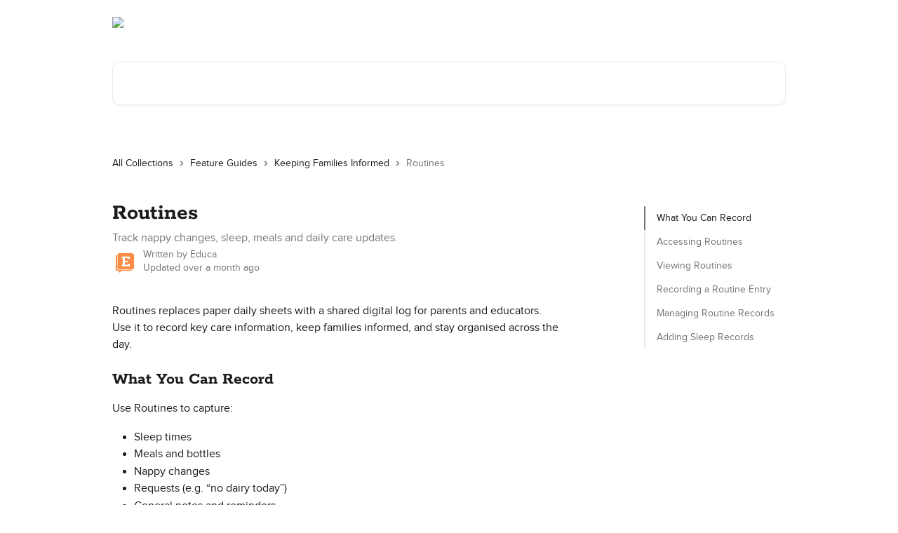

--- FILE ---
content_type: text/html; charset=utf-8
request_url: https://help.geteduca.com/en/articles/980675-routines
body_size: 15332
content:
<!DOCTYPE html><html lang="en"><head><meta charSet="utf-8" data-next-head=""/><link href="https://help.geteduca.com/assets/font/476049" rel="preload" as="font" crossorigin="anonymous" class="jsx-962857303" data-next-head=""/><link href="https://help.geteduca.com/assets/font/476050" rel="preload" as="font" crossorigin="anonymous" class="jsx-483619772" data-next-head=""/><link href="https://help.geteduca.com/assets/font/476071" rel="preload" as="font" crossorigin="anonymous" class="jsx-1743043534" data-next-head=""/><link href="https://help.geteduca.com/assets/font/476072" rel="preload" as="font" crossorigin="anonymous" class="jsx-4254251054" data-next-head=""/><title data-next-head="">Routines | Educa Knowledge Base</title><meta property="og:title" content="Routines | Educa Knowledge Base" data-next-head=""/><meta name="twitter:title" content="Routines | Educa Knowledge Base" data-next-head=""/><meta property="og:description" content="Track nappy changes, sleep, meals and daily care updates." data-next-head=""/><meta name="twitter:description" content="Track nappy changes, sleep, meals and daily care updates." data-next-head=""/><meta name="description" content="Track nappy changes, sleep, meals and daily care updates." data-next-head=""/><meta property="og:type" content="article" data-next-head=""/><meta name="robots" content="all" data-next-head=""/><meta name="viewport" content="width=device-width, initial-scale=1" data-next-head=""/><link href="https://intercom.help/educaltd/assets/favicon" rel="icon" data-next-head=""/><link rel="canonical" href="https://help.geteduca.com/en/articles/980675-routines" data-next-head=""/><link rel="alternate" href="https://help.geteduca.com/en/articles/980675-routines" hrefLang="en" data-next-head=""/><link rel="alternate" href="https://help.geteduca.com/en/articles/980675-routines" hrefLang="x-default" data-next-head=""/><link nonce="dI5MZFO2F6O6UOXiWpW885HvgnJNKLKnikMYnF3iOkk=" rel="preload" href="https://static.intercomassets.com/_next/static/css/3141721a1e975790.css" as="style"/><link nonce="dI5MZFO2F6O6UOXiWpW885HvgnJNKLKnikMYnF3iOkk=" rel="stylesheet" href="https://static.intercomassets.com/_next/static/css/3141721a1e975790.css" data-n-g=""/><noscript data-n-css="dI5MZFO2F6O6UOXiWpW885HvgnJNKLKnikMYnF3iOkk="></noscript><script defer="" nonce="dI5MZFO2F6O6UOXiWpW885HvgnJNKLKnikMYnF3iOkk=" nomodule="" src="https://static.intercomassets.com/_next/static/chunks/polyfills-42372ed130431b0a.js"></script><script src="https://static.intercomassets.com/_next/static/chunks/webpack-d3c2ad680b6bebc6.js" nonce="dI5MZFO2F6O6UOXiWpW885HvgnJNKLKnikMYnF3iOkk=" defer=""></script><script src="https://static.intercomassets.com/_next/static/chunks/framework-1f1b8d38c1d86c61.js" nonce="dI5MZFO2F6O6UOXiWpW885HvgnJNKLKnikMYnF3iOkk=" defer=""></script><script src="https://static.intercomassets.com/_next/static/chunks/main-e24faf3b633b0eb4.js" nonce="dI5MZFO2F6O6UOXiWpW885HvgnJNKLKnikMYnF3iOkk=" defer=""></script><script src="https://static.intercomassets.com/_next/static/chunks/pages/_app-4836a2a3e79a3766.js" nonce="dI5MZFO2F6O6UOXiWpW885HvgnJNKLKnikMYnF3iOkk=" defer=""></script><script src="https://static.intercomassets.com/_next/static/chunks/d0502abb-aa607f45f5026044.js" nonce="dI5MZFO2F6O6UOXiWpW885HvgnJNKLKnikMYnF3iOkk=" defer=""></script><script src="https://static.intercomassets.com/_next/static/chunks/6190-ef428f6633b5a03f.js" nonce="dI5MZFO2F6O6UOXiWpW885HvgnJNKLKnikMYnF3iOkk=" defer=""></script><script src="https://static.intercomassets.com/_next/static/chunks/5729-6d79ddfe1353a77c.js" nonce="dI5MZFO2F6O6UOXiWpW885HvgnJNKLKnikMYnF3iOkk=" defer=""></script><script src="https://static.intercomassets.com/_next/static/chunks/2384-242e4a028ba58b01.js" nonce="dI5MZFO2F6O6UOXiWpW885HvgnJNKLKnikMYnF3iOkk=" defer=""></script><script src="https://static.intercomassets.com/_next/static/chunks/4835-9db7cd232aae5617.js" nonce="dI5MZFO2F6O6UOXiWpW885HvgnJNKLKnikMYnF3iOkk=" defer=""></script><script src="https://static.intercomassets.com/_next/static/chunks/2735-6fafbb9ff4abfca1.js" nonce="dI5MZFO2F6O6UOXiWpW885HvgnJNKLKnikMYnF3iOkk=" defer=""></script><script src="https://static.intercomassets.com/_next/static/chunks/pages/%5BhelpCenterIdentifier%5D/%5Blocale%5D/articles/%5BarticleSlug%5D-0426bb822f2fd459.js" nonce="dI5MZFO2F6O6UOXiWpW885HvgnJNKLKnikMYnF3iOkk=" defer=""></script><script src="https://static.intercomassets.com/_next/static/-CWjWTQvdPb6SB3S45uLC/_buildManifest.js" nonce="dI5MZFO2F6O6UOXiWpW885HvgnJNKLKnikMYnF3iOkk=" defer=""></script><script src="https://static.intercomassets.com/_next/static/-CWjWTQvdPb6SB3S45uLC/_ssgManifest.js" nonce="dI5MZFO2F6O6UOXiWpW885HvgnJNKLKnikMYnF3iOkk=" defer=""></script><meta name="sentry-trace" content="36a7e452a94739df88666e2f9ebe3d7f-80705d527005e5ce-0"/><meta name="baggage" content="sentry-environment=production,sentry-release=615059e7e8857b6056b131991cc50aec3a9a766c,sentry-public_key=187f842308a64dea9f1f64d4b1b9c298,sentry-trace_id=36a7e452a94739df88666e2f9ebe3d7f,sentry-org_id=2129,sentry-sampled=false,sentry-sample_rand=0.5940074393448002,sentry-sample_rate=0"/><style id="__jsx-3509489671">:root{--body-bg: rgb(255, 255, 255);
--body-image: none;
--body-bg-rgb: 255, 255, 255;
--body-border: rgb(230, 230, 230);
--body-primary-color: #1a1a1a;
--body-secondary-color: #737373;
--body-reaction-bg: rgb(242, 242, 242);
--body-reaction-text-color: rgb(64, 64, 64);
--body-toc-active-border: #737373;
--body-toc-inactive-border: #f2f2f2;
--body-toc-inactive-color: #737373;
--body-toc-active-font-weight: 400;
--body-table-border: rgb(204, 204, 204);
--body-color: hsl(0, 0%, 0%);
--footer-bg: rgb(255, 255, 255);
--footer-image: none;
--footer-border: rgb(230, 230, 230);
--footer-color: hsl(211, 10%, 61%);
--header-bg: none;
--header-image: url(https://downloads.intercomcdn.com/i/o/506057/d50a30ca84120390ffd46406/a2697da378d9caa40da8ed4f78eb732b.jpg);
--header-color: hsl(0, 0%, 100%);
--collection-card-bg: rgb(255, 255, 255);
--collection-card-image: none;
--collection-card-color: hsl(13, 82%, 57%);
--card-bg: rgb(255, 255, 255);
--card-border-color: rgb(230, 230, 230);
--card-border-inner-radius: 6px;
--card-border-radius: 8px;
--card-shadow: 0 1px 2px 0 rgb(0 0 0 / 0.05);
--search-bar-border-radius: 10px;
--search-bar-width: 100%;
--ticket-blue-bg-color: #dce1f9;
--ticket-blue-text-color: #334bfa;
--ticket-green-bg-color: #d7efdc;
--ticket-green-text-color: #0f7134;
--ticket-orange-bg-color: #ffebdb;
--ticket-orange-text-color: #b24d00;
--ticket-red-bg-color: #ffdbdb;
--ticket-red-text-color: #df2020;
--header-height: 405px;
--header-subheader-background-color: #56A2EF;
--header-subheader-font-color: #FFFFFF;
--content-block-bg: rgb(255, 255, 255);
--content-block-image: none;
--content-block-color: hsl(0, 0%, 10%);
--content-block-button-bg: rgb(51, 75, 250);
--content-block-button-image: none;
--content-block-button-color: hsl(0, 0%, 100%);
--content-block-button-radius: 6px;
--primary-color: hsl(22, 100%, 64%);
--primary-color-alpha-10: hsla(22, 100%, 64%, 0.1);
--primary-color-alpha-60: hsla(22, 100%, 64%, 0.6);
--text-on-primary-color: #1a1a1a}</style><style id="__jsx-962857303">@font-face{font-family:Rokkitt;font-display:fallback;font-weight: 700;
          
          font-style: normal;
          src: url('https://help.geteduca.com/assets/font/476049')}</style><style id="__jsx-483619772">@font-face{font-family:Rokkitt;font-display:fallback;font-weight: 400;
          
          font-style: normal;
          src: url('https://help.geteduca.com/assets/font/476050')}</style><style id="__jsx-475760207">:root{--font-family-primary: Rokkitt}</style><style id="__jsx-1743043534">@font-face{font-family:Proxima Nova;font-display:fallback;font-weight: 700;
          
          font-style: normal;
          src: url('https://help.geteduca.com/assets/font/476071')}</style><style id="__jsx-4254251054">@font-face{font-family:Proxima Nova;font-display:fallback;font-weight: 400;
          
          font-style: normal;
          src: url('https://help.geteduca.com/assets/font/476072')}</style><style id="__jsx-214511531">:root{--font-family-secondary: Proxima Nova}</style><style id="__jsx-cf6f0ea00fa5c760">.fade-background.jsx-cf6f0ea00fa5c760{background:radial-gradient(333.38%100%at 50%0%,rgba(var(--body-bg-rgb),0)0%,rgba(var(--body-bg-rgb),.00925356)11.67%,rgba(var(--body-bg-rgb),.0337355)21.17%,rgba(var(--body-bg-rgb),.0718242)28.85%,rgba(var(--body-bg-rgb),.121898)35.03%,rgba(var(--body-bg-rgb),.182336)40.05%,rgba(var(--body-bg-rgb),.251516)44.25%,rgba(var(--body-bg-rgb),.327818)47.96%,rgba(var(--body-bg-rgb),.409618)51.51%,rgba(var(--body-bg-rgb),.495297)55.23%,rgba(var(--body-bg-rgb),.583232)59.47%,rgba(var(--body-bg-rgb),.671801)64.55%,rgba(var(--body-bg-rgb),.759385)70.81%,rgba(var(--body-bg-rgb),.84436)78.58%,rgba(var(--body-bg-rgb),.9551)88.2%,rgba(var(--body-bg-rgb),1)100%),var(--header-image),var(--header-bg);background-size:cover;background-position-x:center}</style><style id="__jsx-27f84a20f81f6ce9">.table-of-contents::-webkit-scrollbar{width:8px}.table-of-contents::-webkit-scrollbar-thumb{background-color:#f2f2f2;border-radius:8px}</style><style id="__jsx-a49d9ef8a9865a27">.table_of_contents.jsx-a49d9ef8a9865a27{max-width:260px;min-width:260px}</style><style id="__jsx-4bed0c08ce36899e">.article_body a:not(.intercom-h2b-button){color:var(--primary-color)}article a.intercom-h2b-button{background-color:var(--primary-color);border:0}.zendesk-article table{overflow-x:scroll!important;display:block!important;height:auto!important}.intercom-interblocks-unordered-nested-list ul,.intercom-interblocks-ordered-nested-list ol{margin-top:16px;margin-bottom:16px}.intercom-interblocks-unordered-nested-list ul .intercom-interblocks-unordered-nested-list ul,.intercom-interblocks-unordered-nested-list ul .intercom-interblocks-ordered-nested-list ol,.intercom-interblocks-ordered-nested-list ol .intercom-interblocks-ordered-nested-list ol,.intercom-interblocks-ordered-nested-list ol .intercom-interblocks-unordered-nested-list ul{margin-top:0;margin-bottom:0}.intercom-interblocks-image a:focus{outline-offset:3px}</style></head><body><div id="__next"><div dir="ltr" class="h-full w-full"><a href="#main-content" class="sr-only font-bold text-header-color focus:not-sr-only focus:absolute focus:left-4 focus:top-4 focus:z-50" aria-roledescription="Link, Press control-option-right-arrow to exit">Skip to main content</a><main class="header__lite"><header id="header" data-testid="header" class="jsx-cf6f0ea00fa5c760 flex flex-col text-header-color"><div class="jsx-cf6f0ea00fa5c760 relative flex grow flex-col mb-9 bg-header-bg bg-header-image bg-cover bg-center pb-9"><div id="sr-announcement" aria-live="polite" class="jsx-cf6f0ea00fa5c760 sr-only"></div><div class="jsx-cf6f0ea00fa5c760 flex h-full flex-col items-center marker:shrink-0"><section class="relative flex w-full flex-col mb-6 pb-6"><div class="header__meta_wrapper flex justify-center px-5 pt-6 leading-none sm:px-10"><div class="flex items-center w-240" data-testid="subheader-container"><div class="mo__body header__site_name"><div class="header__logo"><a href="/en/"><img src="https://downloads.intercomcdn.com/i/o/476063/beb5be7896aaac0b2b326827/23e0a688e37d3c01d41bf609e9a71f4e.png" height="273" alt="Educa Knowledge Base"/></a></div></div><div><div class="flex items-center font-semibold"><div class="flex items-center md:hidden" data-testid="small-screen-children"><button class="flex items-center border-none bg-transparent px-1.5" data-testid="hamburger-menu-button" aria-label="Open menu"><svg width="24" height="24" viewBox="0 0 16 16" xmlns="http://www.w3.org/2000/svg" class="fill-current"><path d="M1.86861 2C1.38889 2 1 2.3806 1 2.85008C1 3.31957 1.38889 3.70017 1.86861 3.70017H14.1314C14.6111 3.70017 15 3.31957 15 2.85008C15 2.3806 14.6111 2 14.1314 2H1.86861Z"></path><path d="M1 8C1 7.53051 1.38889 7.14992 1.86861 7.14992H14.1314C14.6111 7.14992 15 7.53051 15 8C15 8.46949 14.6111 8.85008 14.1314 8.85008H1.86861C1.38889 8.85008 1 8.46949 1 8Z"></path><path d="M1 13.1499C1 12.6804 1.38889 12.2998 1.86861 12.2998H14.1314C14.6111 12.2998 15 12.6804 15 13.1499C15 13.6194 14.6111 14 14.1314 14H1.86861C1.38889 14 1 13.6194 1 13.1499Z"></path></svg></button><div class="fixed right-0 top-0 z-50 h-full w-full hidden" data-testid="hamburger-menu"><div class="flex h-full w-full justify-end bg-black bg-opacity-30"><div class="flex h-fit w-full flex-col bg-white opacity-100 sm:h-full sm:w-1/2"><button class="text-body-font flex items-center self-end border-none bg-transparent pr-6 pt-6" data-testid="hamburger-menu-close-button" aria-label="Close menu"><svg width="24" height="24" viewBox="0 0 16 16" xmlns="http://www.w3.org/2000/svg"><path d="M3.5097 3.5097C3.84165 3.17776 4.37984 3.17776 4.71178 3.5097L7.99983 6.79775L11.2879 3.5097C11.6198 3.17776 12.158 3.17776 12.49 3.5097C12.8219 3.84165 12.8219 4.37984 12.49 4.71178L9.20191 7.99983L12.49 11.2879C12.8219 11.6198 12.8219 12.158 12.49 12.49C12.158 12.8219 11.6198 12.8219 11.2879 12.49L7.99983 9.20191L4.71178 12.49C4.37984 12.8219 3.84165 12.8219 3.5097 12.49C3.17776 12.158 3.17776 11.6198 3.5097 11.2879L6.79775 7.99983L3.5097 4.71178C3.17776 4.37984 3.17776 3.84165 3.5097 3.5097Z"></path></svg></button><nav class="flex flex-col pl-4 text-black"><a target="_blank" rel="noopener noreferrer" href="https://academy.geteduca.com/" class="mx-5 mb-5 text-md no-underline hover:opacity-80 md:mx-3 md:my-0 md:text-base" data-testid="header-link-0">Educa Academy</a><div class="relative cursor-pointer has-[:focus]:outline"><select class="peer absolute z-10 block h-6 w-full cursor-pointer opacity-0 md:text-base" aria-label="Change language" id="language-selector"><option value="/en/articles/980675-routines" class="text-black" selected="">English</option></select><div class="mb-10 ml-5 flex items-center gap-1 text-md hover:opacity-80 peer-hover:opacity-80 md:m-0 md:ml-3 md:text-base" aria-hidden="true"><svg id="locale-picker-globe" width="16" height="16" viewBox="0 0 16 16" fill="none" xmlns="http://www.w3.org/2000/svg" class="shrink-0" aria-hidden="true"><path d="M8 15C11.866 15 15 11.866 15 8C15 4.13401 11.866 1 8 1C4.13401 1 1 4.13401 1 8C1 11.866 4.13401 15 8 15Z" stroke="currentColor" stroke-linecap="round" stroke-linejoin="round"></path><path d="M8 15C9.39949 15 10.534 11.866 10.534 8C10.534 4.13401 9.39949 1 8 1C6.60051 1 5.466 4.13401 5.466 8C5.466 11.866 6.60051 15 8 15Z" stroke="currentColor" stroke-linecap="round" stroke-linejoin="round"></path><path d="M1.448 5.75989H14.524" stroke="currentColor" stroke-linecap="round" stroke-linejoin="round"></path><path d="M1.448 10.2402H14.524" stroke="currentColor" stroke-linecap="round" stroke-linejoin="round"></path></svg>English<svg id="locale-picker-arrow" width="16" height="16" viewBox="0 0 16 16" fill="none" xmlns="http://www.w3.org/2000/svg" class="shrink-0" aria-hidden="true"><path d="M5 6.5L8.00093 9.5L11 6.50187" stroke="currentColor" stroke-width="1.5" stroke-linecap="round" stroke-linejoin="round"></path></svg></div></div></nav></div></div></div></div><nav class="hidden items-center md:flex" data-testid="large-screen-children"><a target="_blank" rel="noopener noreferrer" href="https://academy.geteduca.com/" class="mx-5 mb-5 text-md no-underline hover:opacity-80 md:mx-3 md:my-0 md:text-base" data-testid="header-link-0">Educa Academy</a><div class="relative cursor-pointer has-[:focus]:outline"><select class="peer absolute z-10 block h-6 w-full cursor-pointer opacity-0 md:text-base" aria-label="Change language" id="language-selector"><option value="/en/articles/980675-routines" class="text-black" selected="">English</option></select><div class="mb-10 ml-5 flex items-center gap-1 text-md hover:opacity-80 peer-hover:opacity-80 md:m-0 md:ml-3 md:text-base" aria-hidden="true"><svg id="locale-picker-globe" width="16" height="16" viewBox="0 0 16 16" fill="none" xmlns="http://www.w3.org/2000/svg" class="shrink-0" aria-hidden="true"><path d="M8 15C11.866 15 15 11.866 15 8C15 4.13401 11.866 1 8 1C4.13401 1 1 4.13401 1 8C1 11.866 4.13401 15 8 15Z" stroke="currentColor" stroke-linecap="round" stroke-linejoin="round"></path><path d="M8 15C9.39949 15 10.534 11.866 10.534 8C10.534 4.13401 9.39949 1 8 1C6.60051 1 5.466 4.13401 5.466 8C5.466 11.866 6.60051 15 8 15Z" stroke="currentColor" stroke-linecap="round" stroke-linejoin="round"></path><path d="M1.448 5.75989H14.524" stroke="currentColor" stroke-linecap="round" stroke-linejoin="round"></path><path d="M1.448 10.2402H14.524" stroke="currentColor" stroke-linecap="round" stroke-linejoin="round"></path></svg>English<svg id="locale-picker-arrow" width="16" height="16" viewBox="0 0 16 16" fill="none" xmlns="http://www.w3.org/2000/svg" class="shrink-0" aria-hidden="true"><path d="M5 6.5L8.00093 9.5L11 6.50187" stroke="currentColor" stroke-width="1.5" stroke-linecap="round" stroke-linejoin="round"></path></svg></div></div></nav></div></div></div></div></section><section class="relative mx-5 flex h-full w-full flex-col items-center px-5 sm:px-10"><div class="flex h-full max-w-full flex-col w-240 justify-end" data-testid="main-header-container"><div id="search-bar" class="relative w-full"><form action="/en/" autoComplete="off"><div class="flex w-full flex-col items-start"><div class="relative flex w-full sm:w-search-bar"><label for="search-input" class="sr-only">Search for articles...</label><input id="search-input" type="text" autoComplete="off" class="peer w-full rounded-search-bar border border-black-alpha-8 bg-white-alpha-20 p-4 ps-12 font-secondary text-lg text-header-color shadow-search-bar outline-none transition ease-linear placeholder:text-header-color hover:bg-white-alpha-27 hover:shadow-search-bar-hover focus:border-transparent focus:bg-white focus:text-black-10 focus:shadow-search-bar-focused placeholder:focus:text-black-45" placeholder="Search for articles..." name="q" aria-label="Search for articles..." value=""/><div class="absolute inset-y-0 start-0 flex items-center fill-header-color peer-focus-visible:fill-black-45 pointer-events-none ps-5"><svg width="22" height="21" viewBox="0 0 22 21" xmlns="http://www.w3.org/2000/svg" class="fill-inherit" aria-hidden="true"><path fill-rule="evenodd" clip-rule="evenodd" d="M3.27485 8.7001C3.27485 5.42781 5.92757 2.7751 9.19985 2.7751C12.4721 2.7751 15.1249 5.42781 15.1249 8.7001C15.1249 11.9724 12.4721 14.6251 9.19985 14.6251C5.92757 14.6251 3.27485 11.9724 3.27485 8.7001ZM9.19985 0.225098C4.51924 0.225098 0.724854 4.01948 0.724854 8.7001C0.724854 13.3807 4.51924 17.1751 9.19985 17.1751C11.0802 17.1751 12.8176 16.5627 14.2234 15.5265L19.0981 20.4013C19.5961 20.8992 20.4033 20.8992 20.9013 20.4013C21.3992 19.9033 21.3992 19.0961 20.9013 18.5981L16.0264 13.7233C17.0625 12.3176 17.6749 10.5804 17.6749 8.7001C17.6749 4.01948 13.8805 0.225098 9.19985 0.225098Z"></path></svg></div></div></div></form></div></div></section></div></div></header><div class="z-1 flex shrink-0 grow basis-auto justify-center px-5 sm:px-10"><section data-testid="main-content" id="main-content" class="max-w-full w-240"><section data-testid="article-section" class="section section__article"><div class="flex-row-reverse justify-between flex"><div class="jsx-a49d9ef8a9865a27 w-61 sticky top-8 ml-7 max-w-61 self-start max-lg:hidden mt-16"><div class="jsx-27f84a20f81f6ce9 table-of-contents max-h-[calc(100vh-96px)] overflow-y-auto rounded-2xl text-body-primary-color hover:text-primary max-lg:border max-lg:border-solid max-lg:border-body-border max-lg:shadow-solid-1"><div data-testid="toc-dropdown" class="jsx-27f84a20f81f6ce9 hidden cursor-pointer justify-between border-b max-lg:flex max-lg:flex-row max-lg:border-x-0 max-lg:border-t-0 max-lg:border-solid max-lg:border-b-body-border"><div class="jsx-27f84a20f81f6ce9 my-2 max-lg:pl-4">Table of contents</div><div class="jsx-27f84a20f81f6ce9 "><svg class="ml-2 mr-4 mt-3 transition-transform" transform="rotate(180)" width="16" height="16" fill="none" xmlns="http://www.w3.org/2000/svg"><path fill-rule="evenodd" clip-rule="evenodd" d="M3.93353 5.93451C4.24595 5.62209 4.75248 5.62209 5.0649 5.93451L7.99922 8.86882L10.9335 5.93451C11.246 5.62209 11.7525 5.62209 12.0649 5.93451C12.3773 6.24693 12.3773 6.75346 12.0649 7.06588L8.5649 10.5659C8.25249 10.8783 7.74595 10.8783 7.43353 10.5659L3.93353 7.06588C3.62111 6.75346 3.62111 6.24693 3.93353 5.93451Z" fill="currentColor"></path></svg></div></div><div data-testid="toc-body" class="jsx-27f84a20f81f6ce9 my-2"><section data-testid="toc-section-0" class="jsx-27f84a20f81f6ce9 flex border-y-0 border-e-0 border-s-2 border-solid py-1.5 max-lg:border-none border-body-toc-active-border px-4"><a id="#h_ebb50c6baf" href="#h_ebb50c6baf" data-testid="toc-link-0" class="jsx-27f84a20f81f6ce9 w-full no-underline hover:text-body-primary-color max-lg:inline-block max-lg:text-body-primary-color max-lg:hover:text-primary lg:text-base font-toc-active text-body-primary-color"></a></section><section data-testid="toc-section-1" class="jsx-27f84a20f81f6ce9 flex border-y-0 border-e-0 border-s-2 border-solid py-1.5 max-lg:border-none px-4"><a id="#h_8e9fe3bfde" href="#h_8e9fe3bfde" data-testid="toc-link-1" class="jsx-27f84a20f81f6ce9 w-full no-underline hover:text-body-primary-color max-lg:inline-block max-lg:text-body-primary-color max-lg:hover:text-primary lg:text-base text-body-toc-inactive-color"></a></section><section data-testid="toc-section-2" class="jsx-27f84a20f81f6ce9 flex border-y-0 border-e-0 border-s-2 border-solid py-1.5 max-lg:border-none px-4"><a id="#h_30b6564405" href="#h_30b6564405" data-testid="toc-link-2" class="jsx-27f84a20f81f6ce9 w-full no-underline hover:text-body-primary-color max-lg:inline-block max-lg:text-body-primary-color max-lg:hover:text-primary lg:text-base text-body-toc-inactive-color"></a></section><section data-testid="toc-section-3" class="jsx-27f84a20f81f6ce9 flex border-y-0 border-e-0 border-s-2 border-solid py-1.5 max-lg:border-none px-4"><a id="#h_89f528817e" href="#h_89f528817e" data-testid="toc-link-3" class="jsx-27f84a20f81f6ce9 w-full no-underline hover:text-body-primary-color max-lg:inline-block max-lg:text-body-primary-color max-lg:hover:text-primary lg:text-base text-body-toc-inactive-color"></a></section><section data-testid="toc-section-4" class="jsx-27f84a20f81f6ce9 flex border-y-0 border-e-0 border-s-2 border-solid py-1.5 max-lg:border-none px-4"><a id="#h_d775b04fd7" href="#h_d775b04fd7" data-testid="toc-link-4" class="jsx-27f84a20f81f6ce9 w-full no-underline hover:text-body-primary-color max-lg:inline-block max-lg:text-body-primary-color max-lg:hover:text-primary lg:text-base text-body-toc-inactive-color"></a></section><section data-testid="toc-section-5" class="jsx-27f84a20f81f6ce9 flex border-y-0 border-e-0 border-s-2 border-solid py-1.5 max-lg:border-none px-4"><a id="#h_cfd6a15096" href="#h_cfd6a15096" data-testid="toc-link-5" class="jsx-27f84a20f81f6ce9 w-full no-underline hover:text-body-primary-color max-lg:inline-block max-lg:text-body-primary-color max-lg:hover:text-primary lg:text-base text-body-toc-inactive-color"></a></section></div></div></div><div class="relative z-3 w-full lg:max-w-160 "><div class="flex pb-6 max-md:pb-2 lg:max-w-160"><div tabindex="-1" class="focus:outline-none"><div class="flex flex-wrap items-baseline pb-4 text-base" tabindex="0" role="navigation" aria-label="Breadcrumb"><a href="/en/" class="pr-2 text-body-primary-color no-underline hover:text-body-secondary-color">All Collections</a><div class="pr-2" aria-hidden="true"><svg width="6" height="10" viewBox="0 0 6 10" class="block h-2 w-2 fill-body-secondary-color rtl:rotate-180" xmlns="http://www.w3.org/2000/svg"><path fill-rule="evenodd" clip-rule="evenodd" d="M0.648862 0.898862C0.316916 1.23081 0.316916 1.769 0.648862 2.10094L3.54782 4.9999L0.648862 7.89886C0.316916 8.23081 0.316917 8.769 0.648862 9.10094C0.980808 9.43289 1.519 9.43289 1.85094 9.10094L5.35094 5.60094C5.68289 5.269 5.68289 4.73081 5.35094 4.39886L1.85094 0.898862C1.519 0.566916 0.980807 0.566916 0.648862 0.898862Z"></path></svg></div><a href="https://help.geteduca.com/en/collections/1966628-feature-guides" class="pr-2 text-body-primary-color no-underline hover:text-body-secondary-color" data-testid="breadcrumb-0">Feature Guides</a><div class="pr-2" aria-hidden="true"><svg width="6" height="10" viewBox="0 0 6 10" class="block h-2 w-2 fill-body-secondary-color rtl:rotate-180" xmlns="http://www.w3.org/2000/svg"><path fill-rule="evenodd" clip-rule="evenodd" d="M0.648862 0.898862C0.316916 1.23081 0.316916 1.769 0.648862 2.10094L3.54782 4.9999L0.648862 7.89886C0.316916 8.23081 0.316917 8.769 0.648862 9.10094C0.980808 9.43289 1.519 9.43289 1.85094 9.10094L5.35094 5.60094C5.68289 5.269 5.68289 4.73081 5.35094 4.39886L1.85094 0.898862C1.519 0.566916 0.980807 0.566916 0.648862 0.898862Z"></path></svg></div><a href="https://help.geteduca.com/en/collections/1966631-keeping-families-informed" class="pr-2 text-body-primary-color no-underline hover:text-body-secondary-color" data-testid="breadcrumb-1">Keeping Families Informed </a><div class="pr-2" aria-hidden="true"><svg width="6" height="10" viewBox="0 0 6 10" class="block h-2 w-2 fill-body-secondary-color rtl:rotate-180" xmlns="http://www.w3.org/2000/svg"><path fill-rule="evenodd" clip-rule="evenodd" d="M0.648862 0.898862C0.316916 1.23081 0.316916 1.769 0.648862 2.10094L3.54782 4.9999L0.648862 7.89886C0.316916 8.23081 0.316917 8.769 0.648862 9.10094C0.980808 9.43289 1.519 9.43289 1.85094 9.10094L5.35094 5.60094C5.68289 5.269 5.68289 4.73081 5.35094 4.39886L1.85094 0.898862C1.519 0.566916 0.980807 0.566916 0.648862 0.898862Z"></path></svg></div><div class="text-body-secondary-color">Routines</div></div></div></div><div class=""><div class="article intercom-force-break"><div class="mb-10 max-lg:mb-6"><div class="flex flex-col gap-4"><div class="flex flex-col"><h1 class="mb-1 font-primary text-2xl font-bold leading-10 text-body-primary-color">Routines</h1><div class="text-md font-normal leading-normal text-body-secondary-color"><p>Track nappy changes, sleep, meals and daily care updates.</p></div></div><div class="avatar"><div class="avatar__photo"><img width="24" height="24" src="https://static.intercomassets.com/avatars/2203174/square_128/Educa_-_new_centered_white-1704929134.png" alt="Educa avatar" class="inline-flex items-center justify-center rounded-full bg-primary text-lg font-bold leading-6 text-primary-text shadow-solid-2 shadow-body-bg [&amp;:nth-child(n+2)]:hidden lg:[&amp;:nth-child(n+2)]:inline-flex h-8 w-8 sm:h-9 sm:w-9"/></div><div class="avatar__info -mt-0.5 text-base"><span class="text-body-secondary-color"><div>Written by <span>Educa</span></div> <!-- -->Updated over a month ago</span></div></div></div></div><div class="jsx-4bed0c08ce36899e flex-col"><div class="jsx-4bed0c08ce36899e mb-7 ml-0 text-md max-messenger:mb-6 lg:hidden"><div class="jsx-27f84a20f81f6ce9 table-of-contents max-h-[calc(100vh-96px)] overflow-y-auto rounded-2xl text-body-primary-color hover:text-primary max-lg:border max-lg:border-solid max-lg:border-body-border max-lg:shadow-solid-1"><div data-testid="toc-dropdown" class="jsx-27f84a20f81f6ce9 hidden cursor-pointer justify-between border-b max-lg:flex max-lg:flex-row max-lg:border-x-0 max-lg:border-t-0 max-lg:border-solid max-lg:border-b-body-border border-b-0"><div class="jsx-27f84a20f81f6ce9 my-2 max-lg:pl-4">Table of contents</div><div class="jsx-27f84a20f81f6ce9 "><svg class="ml-2 mr-4 mt-3 transition-transform" transform="" width="16" height="16" fill="none" xmlns="http://www.w3.org/2000/svg"><path fill-rule="evenodd" clip-rule="evenodd" d="M3.93353 5.93451C4.24595 5.62209 4.75248 5.62209 5.0649 5.93451L7.99922 8.86882L10.9335 5.93451C11.246 5.62209 11.7525 5.62209 12.0649 5.93451C12.3773 6.24693 12.3773 6.75346 12.0649 7.06588L8.5649 10.5659C8.25249 10.8783 7.74595 10.8783 7.43353 10.5659L3.93353 7.06588C3.62111 6.75346 3.62111 6.24693 3.93353 5.93451Z" fill="currentColor"></path></svg></div></div><div data-testid="toc-body" class="jsx-27f84a20f81f6ce9 hidden my-2"><section data-testid="toc-section-0" class="jsx-27f84a20f81f6ce9 flex border-y-0 border-e-0 border-s-2 border-solid py-1.5 max-lg:border-none border-body-toc-active-border px-4"><a id="#h_ebb50c6baf" href="#h_ebb50c6baf" data-testid="toc-link-0" class="jsx-27f84a20f81f6ce9 w-full no-underline hover:text-body-primary-color max-lg:inline-block max-lg:text-body-primary-color max-lg:hover:text-primary lg:text-base font-toc-active text-body-primary-color"></a></section><section data-testid="toc-section-1" class="jsx-27f84a20f81f6ce9 flex border-y-0 border-e-0 border-s-2 border-solid py-1.5 max-lg:border-none px-4"><a id="#h_8e9fe3bfde" href="#h_8e9fe3bfde" data-testid="toc-link-1" class="jsx-27f84a20f81f6ce9 w-full no-underline hover:text-body-primary-color max-lg:inline-block max-lg:text-body-primary-color max-lg:hover:text-primary lg:text-base text-body-toc-inactive-color"></a></section><section data-testid="toc-section-2" class="jsx-27f84a20f81f6ce9 flex border-y-0 border-e-0 border-s-2 border-solid py-1.5 max-lg:border-none px-4"><a id="#h_30b6564405" href="#h_30b6564405" data-testid="toc-link-2" class="jsx-27f84a20f81f6ce9 w-full no-underline hover:text-body-primary-color max-lg:inline-block max-lg:text-body-primary-color max-lg:hover:text-primary lg:text-base text-body-toc-inactive-color"></a></section><section data-testid="toc-section-3" class="jsx-27f84a20f81f6ce9 flex border-y-0 border-e-0 border-s-2 border-solid py-1.5 max-lg:border-none px-4"><a id="#h_89f528817e" href="#h_89f528817e" data-testid="toc-link-3" class="jsx-27f84a20f81f6ce9 w-full no-underline hover:text-body-primary-color max-lg:inline-block max-lg:text-body-primary-color max-lg:hover:text-primary lg:text-base text-body-toc-inactive-color"></a></section><section data-testid="toc-section-4" class="jsx-27f84a20f81f6ce9 flex border-y-0 border-e-0 border-s-2 border-solid py-1.5 max-lg:border-none px-4"><a id="#h_d775b04fd7" href="#h_d775b04fd7" data-testid="toc-link-4" class="jsx-27f84a20f81f6ce9 w-full no-underline hover:text-body-primary-color max-lg:inline-block max-lg:text-body-primary-color max-lg:hover:text-primary lg:text-base text-body-toc-inactive-color"></a></section><section data-testid="toc-section-5" class="jsx-27f84a20f81f6ce9 flex border-y-0 border-e-0 border-s-2 border-solid py-1.5 max-lg:border-none px-4"><a id="#h_cfd6a15096" href="#h_cfd6a15096" data-testid="toc-link-5" class="jsx-27f84a20f81f6ce9 w-full no-underline hover:text-body-primary-color max-lg:inline-block max-lg:text-body-primary-color max-lg:hover:text-primary lg:text-base text-body-toc-inactive-color"></a></section></div></div></div><div class="jsx-4bed0c08ce36899e article_body"><article class="jsx-4bed0c08ce36899e "><div class="intercom-interblocks-paragraph no-margin intercom-interblocks-align-left"><p>Routines replaces paper daily sheets with a shared digital log for parents and educators. Use it to record key care information, keep families informed, and stay organised across the day.</p></div><div class="intercom-interblocks-paragraph no-margin intercom-interblocks-align-left"><p> </p></div><div class="intercom-interblocks-heading intercom-interblocks-align-left"><h1 id="h_ebb50c6baf">What You Can Record</h1></div><div class="intercom-interblocks-paragraph no-margin intercom-interblocks-align-left"><p>Use Routines to capture:</p></div><div class="intercom-interblocks-unordered-nested-list"><ul><li><div class="intercom-interblocks-paragraph no-margin intercom-interblocks-align-left"><p>Sleep times</p></div></li><li><div class="intercom-interblocks-paragraph no-margin intercom-interblocks-align-left"><p>Meals and bottles</p></div></li><li><div class="intercom-interblocks-paragraph no-margin intercom-interblocks-align-left"><p>Nappy changes</p></div></li><li><div class="intercom-interblocks-paragraph no-margin intercom-interblocks-align-left"><p>Requests (e.g. “no dairy today”)</p></div></li><li><div class="intercom-interblocks-paragraph no-margin intercom-interblocks-align-left"><p>General notes and reminders</p></div></li></ul></div><div class="intercom-interblocks-paragraph no-margin intercom-interblocks-align-left"><p>Routines entries are visible to Parents and Teachers linked to a child, giving everyone a simple view of the child’s day.</p></div><div class="intercom-interblocks-paragraph no-margin intercom-interblocks-align-left"><p> </p></div><div class="intercom-interblocks-heading intercom-interblocks-align-left"><h1 id="h_8e9fe3bfde">Accessing Routines </h1></div><div class="intercom-interblocks-paragraph no-margin intercom-interblocks-align-left"><p>You can access Routines through <b>Tools &gt; Routines.</b></p></div><div class="intercom-interblocks-paragraph no-margin intercom-interblocks-align-left"><p> </p></div><div class="intercom-interblocks-image intercom-interblocks-align-left"><a href="https://downloads.intercomcdn.com/i/o/fr10dtu4/1859806698/5ccf2c84dbc77f495f6522f97f2a/image.png?expires=1769291100&amp;signature=ec9ac3562d0ccf57962b768c6cc7fa3702e0300912987d2c9cd3bde40c7e78b7&amp;req=dSgiH8F%2Bm4dWUfMW1HO4zXMkSGCzVrCxTH3vUgMi06An0PenvA0oxnnrPvYJ%0Ab3lj%2Bxah7ceDwzwWaVM%3D%0A" target="_blank" rel="noreferrer nofollow noopener"><img src="https://downloads.intercomcdn.com/i/o/fr10dtu4/1859806698/5ccf2c84dbc77f495f6522f97f2a/image.png?expires=1769291100&amp;signature=ec9ac3562d0ccf57962b768c6cc7fa3702e0300912987d2c9cd3bde40c7e78b7&amp;req=dSgiH8F%2Bm4dWUfMW1HO4zXMkSGCzVrCxTH3vUgMi06An0PenvA0oxnnrPvYJ%0Ab3lj%2Bxah7ceDwzwWaVM%3D%0A" width="1098" height="904"/></a></div><div class="intercom-interblocks-paragraph no-margin intercom-interblocks-align-left"><p> </p></div><div class="intercom-interblocks-heading intercom-interblocks-align-left"><h1 id="h_30b6564405">Viewing Routines</h1></div><div class="intercom-interblocks-paragraph no-margin intercom-interblocks-align-left"><p>The Routines log shows a daily summary for your whole centre, including how many entries were created for each routine type.</p></div><div class="intercom-interblocks-paragraph no-margin intercom-interblocks-align-left"><p> </p></div><div class="intercom-interblocks-paragraph no-margin intercom-interblocks-align-left"><p>Use the filters at the top (type, child, date) to narrow down what you want to see.</p></div><div class="intercom-interblocks-paragraph no-margin intercom-interblocks-align-left"><p> </p></div><div class="intercom-interblocks-image intercom-interblocks-align-left"><a href="https://downloads.intercomcdn.com/i/o/fr10dtu4/1859809563/8a9b88bc2d653e2c58970960996b/image.png?expires=1769291100&amp;signature=54d919de26746e16577270c371989e72293d71181c6bc2f746d8abd87eb33ead&amp;req=dSgiH8F%2BlIRZWvMW1HO4zcykWmPFmFdmx%2FP5VZB%2FTaLoOssufj%2FMzjiEpbHs%0Ae%2FiMlu8oTB1bypNMMMI%3D%0A" target="_blank" rel="noreferrer nofollow noopener"><img src="https://downloads.intercomcdn.com/i/o/fr10dtu4/1859809563/8a9b88bc2d653e2c58970960996b/image.png?expires=1769291100&amp;signature=54d919de26746e16577270c371989e72293d71181c6bc2f746d8abd87eb33ead&amp;req=dSgiH8F%2BlIRZWvMW1HO4zcykWmPFmFdmx%2FP5VZB%2FTaLoOssufj%2FMzjiEpbHs%0Ae%2FiMlu8oTB1bypNMMMI%3D%0A" width="1107" height="906"/></a></div><div class="intercom-interblocks-paragraph no-margin intercom-interblocks-align-left"><p> </p></div><div class="intercom-interblocks-paragraph no-margin intercom-interblocks-align-left"><p>Parents and profile teachers will only see routine entries for the children they are linked to.</p></div><div class="intercom-interblocks-paragraph no-margin intercom-interblocks-align-left"><p> </p></div><div class="intercom-interblocks-heading intercom-interblocks-align-left"><h1 id="h_89f528817e">Recording a Routine Entry</h1></div><div class="intercom-interblocks-paragraph no-margin intercom-interblocks-align-left"><p>To add a new routine:</p></div><div class="intercom-interblocks-ordered-nested-list"><ol><li><div class="intercom-interblocks-paragraph no-margin intercom-interblocks-align-left"><p>Click <b>New Entry</b>.</p></div></li><li><div class="intercom-interblocks-paragraph no-margin intercom-interblocks-align-left"><p>Choose the <b>routine type</b> (Sleep, Meal, Nappy, Request, General Note, etc.).</p></div></li><li><div class="intercom-interblocks-paragraph no-margin intercom-interblocks-align-left"><p>Select one or more children.</p></div></li><li><div class="intercom-interblocks-paragraph no-margin intercom-interblocks-align-left"><p>Enter the details for each child. You can customise times, notes or quantities per child.</p></div></li><li><div class="intercom-interblocks-paragraph no-margin intercom-interblocks-align-left"><p>Click <b>Save</b>.</p></div></li></ol></div><div class="intercom-interblocks-paragraph no-margin intercom-interblocks-align-left"><p>Your entries will appear immediately in the <b>Routines log</b> and on each child’s profile for linked families and teachers.</p></div><div class="intercom-interblocks-paragraph no-margin intercom-interblocks-align-left"><p> </p></div><div class="intercom-interblocks-heading intercom-interblocks-align-left"><h1 id="h_d775b04fd7">Managing Routine Records</h1></div><div class="intercom-interblocks-unordered-nested-list"><ul><li><div class="intercom-interblocks-paragraph no-margin intercom-interblocks-align-left"><p><b>Deleting records</b></p></div><div class="intercom-interblocks-unordered-nested-list"><ul><li><div class="intercom-interblocks-paragraph no-margin intercom-interblocks-align-left"><p>You can only delete a routine on the <b>same day it was created</b>. After that, the record becomes part of the permanent log.</p></div></li></ul></div></li><li><div class="intercom-interblocks-paragraph no-margin intercom-interblocks-align-left"><p><b>Printing records</b></p></div><div class="intercom-interblocks-unordered-nested-list"><ul><li><div class="intercom-interblocks-paragraph no-margin intercom-interblocks-align-left"><p>Use the <b>Print</b> button in the top-right corner of the Routines page if you need a hard copy for your files or families.d</p></div></li></ul></div></li></ul></div><div class="intercom-interblocks-heading intercom-interblocks-align-left"><h1 id="h_cfd6a15096">Adding Sleep Records</h1></div><div class="intercom-interblocks-paragraph no-margin intercom-interblocks-align-left"><p>You can record sleep either after the child wakes up or in real time.</p></div><div class="intercom-interblocks-paragraph no-margin intercom-interblocks-align-left"><p> </p></div><div class="intercom-interblocks-paragraph no-margin intercom-interblocks-align-left"><p><b>Option 1 – Record after the sleep</b></p></div><div class="intercom-interblocks-ordered-nested-list"><ol><li><div class="intercom-interblocks-paragraph no-margin intercom-interblocks-align-left"><p>Click <b>New Entry</b> → select <b>Sleep</b>.</p></div></li><li><div class="intercom-interblocks-paragraph no-margin intercom-interblocks-align-left"><p>Choose the child.</p></div></li><li><div class="intercom-interblocks-paragraph no-margin intercom-interblocks-align-left"><p>Enter the <b>sleep start</b> and <b>wake-up</b> times.</p></div></li><li><div class="intercom-interblocks-paragraph no-margin intercom-interblocks-align-left"><p>Click <b>Save</b>.</p></div></li></ol></div><div class="intercom-interblocks-paragraph no-margin intercom-interblocks-align-left"><p><b>Option 2 – Record in real time</b></p></div><div class="intercom-interblocks-ordered-nested-list"><ol><li><div class="intercom-interblocks-paragraph no-margin intercom-interblocks-align-left"><p>When the child falls asleep, click <b>New Entry</b> → <b>Sleep</b>.</p></div></li><li><div class="intercom-interblocks-paragraph no-margin intercom-interblocks-align-left"><p>Select the child.</p></div></li><li><div class="intercom-interblocks-paragraph no-margin intercom-interblocks-align-left"><p>Enter the <b>sleep start time</b> and leave the wake-up time blank.</p></div></li><li><div class="intercom-interblocks-paragraph no-margin intercom-interblocks-align-left"><p>Click <b>Save</b>.</p></div></li></ol></div><div class="intercom-interblocks-paragraph no-margin intercom-interblocks-align-left"><p>The <b>Routines log</b> will now show which children are <b>Sleeping now</b> and for how long.</p></div><div class="intercom-interblocks-paragraph no-margin intercom-interblocks-align-left"><p>When the child wakes up:</p></div><div class="intercom-interblocks-ordered-nested-list"><ol><li><div class="intercom-interblocks-paragraph no-margin intercom-interblocks-align-left"><p>Go to <b>Sleeping Now</b> at the top of the Routines page.</p></div></li><li><div class="intercom-interblocks-paragraph no-margin intercom-interblocks-align-left"><p>Select the child.</p></div></li><li><div class="intercom-interblocks-paragraph no-margin intercom-interblocks-align-left"><p>Enter the <b>wake-up time</b>.</p></div></li><li><div class="intercom-interblocks-paragraph no-margin intercom-interblocks-align-left"><p>Click <b>Save</b> to complete the sleep record. </p></div></li></ol></div></article></div></div></div></div><div class="intercom-reaction-picker -mb-4 -ml-4 -mr-4 mt-6 rounded-card sm:-mb-2 sm:-ml-1 sm:-mr-1 sm:mt-8" role="group" aria-label="feedback form"><div class="intercom-reaction-prompt">Did this answer your question?</div><div class="intercom-reactions-container"><button class="intercom-reaction" aria-label="Disappointed Reaction" tabindex="0" data-reaction-text="disappointed" aria-pressed="false"><span title="Disappointed">😞</span></button><button class="intercom-reaction" aria-label="Neutral Reaction" tabindex="0" data-reaction-text="neutral" aria-pressed="false"><span title="Neutral">😐</span></button><button class="intercom-reaction" aria-label="Smiley Reaction" tabindex="0" data-reaction-text="smiley" aria-pressed="false"><span title="Smiley">😃</span></button></div></div></div></div></section></section></div><footer id="footer" class="mt-24 shrink-0 bg-footer-bg px-0 py-12 text-left text-base text-footer-color"><div class="shrink-0 grow basis-auto px-5 sm:px-10"><div class="mx-auto max-w-240 sm:w-auto"><div><div class="text-center" data-testid="simple-footer-layout"><div class="align-middle text-lg text-footer-color"><a class="no-underline" href="/en/"><img data-testid="logo-img" src="https://downloads.intercomcdn.com/i/o/476051/261bc81677552a190fc3c9f2/23e0a688e37d3c01d41bf609e9a71f4e.png" alt="Educa Knowledge Base" class="max-h-8 contrast-80 inline"/></a></div><div class="mt-10" data-testid="simple-footer-links"><div class="flex flex-row justify-center"><span><ul data-testid="custom-links" class="mb-4 p-0" id="custom-links"><li class="mx-3 inline-block list-none"><a target="_blank" href="https://www.geteduca.com/contact-educa/" rel="nofollow noreferrer noopener" data-testid="footer-custom-link-0" class="no-underline">Contact Support</a></li><li class="mx-3 inline-block list-none"><a target="_blank" href="https://academy.geteduca.com/" rel="nofollow noreferrer noopener" data-testid="footer-custom-link-1" class="no-underline">Educa Academy</a></li></ul></span></div><ul data-testid="social-links" class="flex flex-wrap items-center gap-4 p-0 justify-center" id="social-links"><li class="list-none align-middle"><a target="_blank" href="https://www.facebook.com/educaltd" rel="nofollow noreferrer noopener" data-testid="footer-social-link-0" class="no-underline"><img src="https://intercom.help/educaltd/assets/svg/icon:social-facebook/909aa5" alt="" aria-label="https://www.facebook.com/educaltd" width="16" height="16" loading="lazy" data-testid="social-icon-facebook"/></a></li><li class="list-none align-middle"><a target="_blank" href="https://www.linkedin.com/company/educa-ltd" rel="nofollow noreferrer noopener" data-testid="footer-social-link-1" class="no-underline"><img src="https://intercom.help/educaltd/assets/svg/icon:social-linkedin/909aa5" alt="" aria-label="https://www.linkedin.com/company/educa-ltd" width="16" height="16" loading="lazy" data-testid="social-icon-linkedin"/></a></li><li class="list-none align-middle"><a target="_blank" href="https://www.instagram.com/geteduca" rel="nofollow noreferrer noopener" data-testid="footer-social-link-2" class="no-underline"><img src="https://intercom.help/educaltd/assets/svg/icon:social-instagram/909aa5" alt="" aria-label="https://www.instagram.com/geteduca" width="16" height="16" loading="lazy" data-testid="social-icon-instagram"/></a></li></ul></div><div class="flex justify-center"><div class="mt-2"><a href="https://www.intercom.com/dsa-report-form" target="_blank" rel="nofollow noreferrer noopener" class="no-underline" data-testid="report-content-link">Report Content</a></div></div></div></div></div></div></footer></main></div></div><script id="__NEXT_DATA__" type="application/json" nonce="dI5MZFO2F6O6UOXiWpW885HvgnJNKLKnikMYnF3iOkk=">{"props":{"pageProps":{"app":{"id":"fr10dtu4","messengerUrl":"https://widget.intercom.io/widget/fr10dtu4","name":"Educa","poweredByIntercomUrl":"https://www.intercom.com/intercom-link?company=Educa\u0026solution=customer-support\u0026utm_campaign=intercom-link\u0026utm_content=We+run+on+Intercom\u0026utm_medium=help-center\u0026utm_referrer=http%3A%2F%2Fhelp.geteduca.com%2Fen%2Farticles%2F980675-routines\u0026utm_source=desktop-web","features":{"consentBannerBeta":false,"customNotFoundErrorMessage":false,"disableFontPreloading":false,"disableNoMarginClassTransformation":false,"finOnHelpCenter":false,"hideIconsWithBackgroundImages":false,"messengerCustomFonts":false}},"helpCenterSite":{"customDomain":"help.geteduca.com","defaultLocale":"en","disableBranding":true,"externalLoginName":null,"externalLoginUrl":null,"footerContactDetails":null,"footerLinks":{"custom":[{"id":4271,"help_center_site_id":2470,"title":"Contact Support","url":"https://www.geteduca.com/contact-educa/","sort_order":1,"link_location":"footer","site_link_group_id":5387},{"id":27601,"help_center_site_id":2470,"title":"Educa Academy","url":"https://academy.geteduca.com/","sort_order":2,"link_location":"footer","site_link_group_id":5387}],"socialLinks":[{"iconUrl":"https://intercom.help/educaltd/assets/svg/icon:social-facebook","provider":"facebook","url":"https://www.facebook.com/educaltd"},{"iconUrl":"https://intercom.help/educaltd/assets/svg/icon:social-linkedin","provider":"linkedin","url":"https://www.linkedin.com/company/educa-ltd"},{"iconUrl":"https://intercom.help/educaltd/assets/svg/icon:social-instagram","provider":"instagram","url":"https://www.instagram.com/geteduca"}],"linkGroups":[{"title":null,"links":[{"title":"Contact Support","url":"https://www.geteduca.com/contact-educa/"},{"title":"Educa Academy","url":"https://academy.geteduca.com/"}]}]},"headerLinks":[{"site_link_group_id":42804,"id":53435,"help_center_site_id":2470,"title":"Educa Academy","url":"https://academy.geteduca.com/","sort_order":1,"link_location":"header"}],"homeCollectionCols":1,"googleAnalyticsTrackingId":"G-5CNTKC4JD3","googleTagManagerId":null,"pathPrefixForCustomDomain":null,"seoIndexingEnabled":true,"helpCenterId":2470,"url":"https://help.geteduca.com","customizedFooterTextContent":null,"consentBannerConfig":null,"canInjectCustomScripts":false,"scriptSection":1,"customScriptFilesExist":false},"localeLinks":[{"id":"en","absoluteUrl":"https://help.geteduca.com/en/articles/980675-routines","available":true,"name":"English","selected":true,"url":"/en/articles/980675-routines"}],"requestContext":{"articleSource":null,"academy":false,"canonicalUrl":"https://help.geteduca.com/en/articles/980675-routines","headerless":false,"isDefaultDomainRequest":false,"nonce":"dI5MZFO2F6O6UOXiWpW885HvgnJNKLKnikMYnF3iOkk=","rootUrl":"/en/","sheetUserCipher":null,"type":"help-center"},"theme":{"color":"FF8B47","siteName":"Educa Knowledge Base","headline":"Educa - Help Resources","headerFontColor":"FFF","logo":"https://downloads.intercomcdn.com/i/o/476063/beb5be7896aaac0b2b326827/23e0a688e37d3c01d41bf609e9a71f4e.png","logoHeight":"273","header":"https://downloads.intercomcdn.com/i/o/506057/d50a30ca84120390ffd46406/a2697da378d9caa40da8ed4f78eb732b.jpg","favicon":"https://intercom.help/educaltd/assets/favicon","locale":"en","homeUrl":"https://www.geteduca.com","social":null,"urlPrefixForDefaultDomain":"https://intercom.help/educaltd","customDomain":"help.geteduca.com","customDomainUsesSsl":true,"customizationOptions":{"customizationType":1,"header":{"backgroundColor":"#FF8B47","fontColor":"#FFF","fadeToEdge":true,"backgroundGradient":null,"backgroundImageId":506057,"backgroundImageUrl":"https://downloads.intercomcdn.com/i/o/506057/d50a30ca84120390ffd46406/a2697da378d9caa40da8ed4f78eb732b.jpg"},"body":{"backgroundColor":"#FFFFFF","fontColor":null,"fadeToEdge":null,"backgroundGradient":null,"backgroundImageId":null},"footer":{"backgroundColor":"#ffffff","fontColor":"#909aa5","fadeToEdge":null,"backgroundGradient":null,"backgroundImageId":null,"showRichTextField":false},"layout":{"homePage":{"blocks":[{"type":"tickets-portal-link","enabled":false},{"type":"collection-list","columns":1,"template":0},{"type":"article-list","columns":2,"enabled":false,"localizedContent":[{"title":"","locale":"en","links":[{"articleId":"empty_article_slot","type":"article-link"},{"articleId":"empty_article_slot","type":"article-link"},{"articleId":"empty_article_slot","type":"article-link"},{"articleId":"empty_article_slot","type":"article-link"},{"articleId":"empty_article_slot","type":"article-link"},{"articleId":"empty_article_slot","type":"article-link"}]}]},{"type":"content-block","enabled":false,"columns":1}]},"collectionsPage":{"showArticleDescriptions":true},"articlePage":{},"searchPage":{}},"collectionCard":{"global":{"backgroundColor":null,"fontColor":"eb5f37","fadeToEdge":null,"backgroundGradient":null,"backgroundImageId":null,"showIcons":true,"backgroundImageUrl":null},"collections":[]},"global":{"font":{"customFontFaces":[{"assetId":476048,"fileName":"Pally-Regular.woff2","fontFamily":"Pally","weight":400,"style":"normal","url":"https://help.geteduca.com/assets/font/476048"},{"assetId":476049,"fileName":"Rokkitt-Bold.ttf","fontFamily":"Rokkitt","weight":700,"style":"normal","url":"https://help.geteduca.com/assets/font/476049"},{"assetId":476050,"fileName":"Rokkitt-Regular.ttf","fontFamily":"Rokkitt","weight":400,"style":"normal","url":"https://help.geteduca.com/assets/font/476050"},{"assetId":476071,"fileName":"proximanova-bold-webfont.woff2","fontFamily":"Proxima Nova","weight":700,"style":"normal","url":"https://help.geteduca.com/assets/font/476071"},{"assetId":476072,"fileName":"proximanova-regular-webfont.woff2","fontFamily":"Proxima Nova","weight":400,"style":"normal","url":"https://help.geteduca.com/assets/font/476072"}],"primary":"Rokkitt","secondary":"Proxima Nova"},"componentStyle":{"card":{"type":"bordered","borderRadius":8}},"namedComponents":{"header":{"subheader":{"enabled":false,"style":{"backgroundColor":"#56A2EF","fontColor":"#FFFFFF"}},"style":{"height":"284px","align":"start","justify":"end"}},"searchBar":{"style":{"width":"400px","borderRadius":10}},"footer":{"type":0}},"brand":{"colors":[],"websiteUrl":""}},"contentBlock":{"blockStyle":{"backgroundColor":"#ffffff","fontColor":"#1a1a1a","fadeToEdge":null,"backgroundGradient":null,"backgroundImageId":null,"backgroundImageUrl":null},"buttonOptions":{"backgroundColor":"#334BFA","fontColor":"#ffffff","borderRadius":6},"isFullWidth":false}},"helpCenterName":"Educa Knowledge Base","footerLogo":"https://downloads.intercomcdn.com/i/o/476051/261bc81677552a190fc3c9f2/23e0a688e37d3c01d41bf609e9a71f4e.png","footerLogoHeight":"273","localisedInformation":{"contentBlock":{"locale":"en","title":"Content section title","withButton":false,"description":"","buttonTitle":"Button title","buttonUrl":""}}},"user":{"userId":"5d542c41-7f0f-4d7a-bc5e-1ecda5db1f13","role":"visitor_role","country_code":null},"articleContent":{"articleId":"980675","author":{"avatar":"https://static.intercomassets.com/avatars/2203174/square_128/Educa_-_new_centered_white-1704929134.png","name":"Educa","first_name":"Educa","avatar_shape":"circle"},"blocks":[{"type":"paragraph","text":"Routines replaces paper daily sheets with a shared digital log for parents and educators. Use it to record key care information, keep families informed, and stay organised across the day.","class":"no-margin"},{"type":"paragraph","text":" ","class":"no-margin"},{"type":"heading","text":"What You Can Record","idAttribute":"h_ebb50c6baf"},{"type":"paragraph","text":"Use Routines to capture:","class":"no-margin"},{"type":"unorderedNestedList","text":"- Sleep times\n- Meals and bottles\n- Nappy changes\n- Requests (e.g. “no dairy today”)\n- General notes and reminders","items":[{"content":[{"type":"paragraph","text":"Sleep times","class":"no-margin"}]},{"content":[{"type":"paragraph","text":"Meals and bottles","class":"no-margin"}]},{"content":[{"type":"paragraph","text":"Nappy changes","class":"no-margin"}]},{"content":[{"type":"paragraph","text":"Requests (e.g. “no dairy today”)","class":"no-margin"}]},{"content":[{"type":"paragraph","text":"General notes and reminders","class":"no-margin"}]}]},{"type":"paragraph","text":"Routines entries are visible to Parents and Teachers linked to a child, giving everyone a simple view of the child’s day.","class":"no-margin"},{"type":"paragraph","text":" ","class":"no-margin"},{"type":"heading","text":"Accessing Routines ","idAttribute":"h_8e9fe3bfde"},{"type":"paragraph","text":"You can access Routines through \u003cb\u003eTools \u0026gt; Routines.\u003c/b\u003e","class":"no-margin"},{"type":"paragraph","text":" ","class":"no-margin"},{"type":"image","url":"https://downloads.intercomcdn.com/i/o/fr10dtu4/1859806698/5ccf2c84dbc77f495f6522f97f2a/image.png?expires=1769291100\u0026signature=ec9ac3562d0ccf57962b768c6cc7fa3702e0300912987d2c9cd3bde40c7e78b7\u0026req=dSgiH8F%2Bm4dWUfMW1HO4zXMkSGCzVrCxTH3vUgMi06An0PenvA0oxnnrPvYJ%0Ab3lj%2Bxah7ceDwzwWaVM%3D%0A","width":1098,"height":904},{"type":"paragraph","text":" ","class":"no-margin"},{"type":"heading","text":"Viewing Routines","idAttribute":"h_30b6564405"},{"type":"paragraph","text":"The Routines log shows a daily summary for your whole centre, including how many entries were created for each routine type.","class":"no-margin"},{"type":"paragraph","text":" ","class":"no-margin"},{"type":"paragraph","text":"Use the filters at the top (type, child, date) to narrow down what you want to see.","class":"no-margin"},{"type":"paragraph","text":" ","class":"no-margin"},{"type":"image","url":"https://downloads.intercomcdn.com/i/o/fr10dtu4/1859809563/8a9b88bc2d653e2c58970960996b/image.png?expires=1769291100\u0026signature=54d919de26746e16577270c371989e72293d71181c6bc2f746d8abd87eb33ead\u0026req=dSgiH8F%2BlIRZWvMW1HO4zcykWmPFmFdmx%2FP5VZB%2FTaLoOssufj%2FMzjiEpbHs%0Ae%2FiMlu8oTB1bypNMMMI%3D%0A","width":1107,"height":906},{"type":"paragraph","text":" ","class":"no-margin"},{"type":"paragraph","text":"Parents and profile teachers will only see routine entries for the children they are linked to.","class":"no-margin"},{"type":"paragraph","text":" ","class":"no-margin"},{"type":"heading","text":"Recording a Routine Entry","idAttribute":"h_89f528817e"},{"type":"paragraph","text":"To add a new routine:","class":"no-margin"},{"type":"orderedNestedList","text":"1. Click \u003cb\u003eNew Entry\u003c/b\u003e.\n2. Choose the \u003cb\u003eroutine type\u003c/b\u003e (Sleep, Meal, Nappy, Request, General Note, etc.).\n3. Select one or more children.\n4. Enter the details for each child. You can customise times, notes or quantities per child.\n5. Click \u003cb\u003eSave\u003c/b\u003e.","items":[{"content":[{"type":"paragraph","text":"Click \u003cb\u003eNew Entry\u003c/b\u003e.","class":"no-margin"}]},{"content":[{"type":"paragraph","text":"Choose the \u003cb\u003eroutine type\u003c/b\u003e (Sleep, Meal, Nappy, Request, General Note, etc.).","class":"no-margin"}]},{"content":[{"type":"paragraph","text":"Select one or more children.","class":"no-margin"}]},{"content":[{"type":"paragraph","text":"Enter the details for each child. You can customise times, notes or quantities per child.","class":"no-margin"}]},{"content":[{"type":"paragraph","text":"Click \u003cb\u003eSave\u003c/b\u003e.","class":"no-margin"}]}]},{"type":"paragraph","text":"Your entries will appear immediately in the \u003cb\u003eRoutines log\u003c/b\u003e and on each child’s profile for linked families and teachers.","class":"no-margin"},{"type":"paragraph","text":" ","class":"no-margin"},{"type":"heading","text":"Managing Routine Records","idAttribute":"h_d775b04fd7"},{"type":"unorderedNestedList","text":"- \u003cb\u003eDeleting records\u003c/b\u003e\n  - You can only delete a routine on the \u003cb\u003esame day it was created\u003c/b\u003e. After that, the record becomes part of the permanent log.\n- \u003cb\u003ePrinting records\u003c/b\u003e\n  - Use the \u003cb\u003ePrint\u003c/b\u003e button in the top-right corner of the Routines page if you need a hard copy for your files or families.d","items":[{"content":[{"type":"paragraph","text":"\u003cb\u003eDeleting records\u003c/b\u003e","class":"no-margin"},{"type":"unorderedNestedList","text":"- You can only delete a routine on the \u003cb\u003esame day it was created\u003c/b\u003e. After that, the record becomes part of the permanent log.","items":[{"content":[{"type":"paragraph","text":"You can only delete a routine on the \u003cb\u003esame day it was created\u003c/b\u003e. After that, the record becomes part of the permanent log.","class":"no-margin"}]}]}]},{"content":[{"type":"paragraph","text":"\u003cb\u003ePrinting records\u003c/b\u003e","class":"no-margin"},{"type":"unorderedNestedList","text":"- Use the \u003cb\u003ePrint\u003c/b\u003e button in the top-right corner of the Routines page if you need a hard copy for your files or families.d","items":[{"content":[{"type":"paragraph","text":"Use the \u003cb\u003ePrint\u003c/b\u003e button in the top-right corner of the Routines page if you need a hard copy for your files or families.d","class":"no-margin"}]}]}]}]},{"type":"heading","text":"Adding Sleep Records","idAttribute":"h_cfd6a15096"},{"type":"paragraph","text":"You can record sleep either after the child wakes up or in real time.","class":"no-margin"},{"type":"paragraph","text":" ","class":"no-margin"},{"type":"paragraph","text":"\u003cb\u003eOption 1 – Record after the sleep\u003c/b\u003e","class":"no-margin"},{"type":"orderedNestedList","text":"1. Click \u003cb\u003eNew Entry\u003c/b\u003e → select \u003cb\u003eSleep\u003c/b\u003e.\n2. Choose the child.\n3. Enter the \u003cb\u003esleep start\u003c/b\u003e and \u003cb\u003ewake-up\u003c/b\u003e times.\n4. Click \u003cb\u003eSave\u003c/b\u003e.","items":[{"content":[{"type":"paragraph","text":"Click \u003cb\u003eNew Entry\u003c/b\u003e → select \u003cb\u003eSleep\u003c/b\u003e.","class":"no-margin"}]},{"content":[{"type":"paragraph","text":"Choose the child.","class":"no-margin"}]},{"content":[{"type":"paragraph","text":"Enter the \u003cb\u003esleep start\u003c/b\u003e and \u003cb\u003ewake-up\u003c/b\u003e times.","class":"no-margin"}]},{"content":[{"type":"paragraph","text":"Click \u003cb\u003eSave\u003c/b\u003e.","class":"no-margin"}]}]},{"type":"paragraph","text":"\u003cb\u003eOption 2 – Record in real time\u003c/b\u003e","class":"no-margin"},{"type":"orderedNestedList","text":"1. When the child falls asleep, click \u003cb\u003eNew Entry\u003c/b\u003e → \u003cb\u003eSleep\u003c/b\u003e.\n2. Select the child.\n3. Enter the \u003cb\u003esleep start time\u003c/b\u003e and leave the wake-up time blank.\n4. Click \u003cb\u003eSave\u003c/b\u003e.","items":[{"content":[{"type":"paragraph","text":"When the child falls asleep, click \u003cb\u003eNew Entry\u003c/b\u003e → \u003cb\u003eSleep\u003c/b\u003e.","class":"no-margin"}]},{"content":[{"type":"paragraph","text":"Select the child.","class":"no-margin"}]},{"content":[{"type":"paragraph","text":"Enter the \u003cb\u003esleep start time\u003c/b\u003e and leave the wake-up time blank.","class":"no-margin"}]},{"content":[{"type":"paragraph","text":"Click \u003cb\u003eSave\u003c/b\u003e.","class":"no-margin"}]}]},{"type":"paragraph","text":"The \u003cb\u003eRoutines log\u003c/b\u003e will now show which children are \u003cb\u003eSleeping now\u003c/b\u003e and for how long.","class":"no-margin"},{"type":"paragraph","text":"When the child wakes up:","class":"no-margin"},{"type":"orderedNestedList","text":"1. Go to \u003cb\u003eSleeping Now\u003c/b\u003e at the top of the Routines page.\n2. Select the child.\n3. Enter the \u003cb\u003ewake-up time\u003c/b\u003e.\n4. Click \u003cb\u003eSave\u003c/b\u003e to complete the sleep record. ","items":[{"content":[{"type":"paragraph","text":"Go to \u003cb\u003eSleeping Now\u003c/b\u003e at the top of the Routines page.","class":"no-margin"}]},{"content":[{"type":"paragraph","text":"Select the child.","class":"no-margin"}]},{"content":[{"type":"paragraph","text":"Enter the \u003cb\u003ewake-up time\u003c/b\u003e.","class":"no-margin"}]},{"content":[{"type":"paragraph","text":"Click \u003cb\u003eSave\u003c/b\u003e to complete the sleep record. ","class":"no-margin"}]}]}],"collectionId":"1966631","description":"Track nappy changes, sleep, meals and daily care updates.","id":"36311","lastUpdated":"Updated over a month ago","relatedArticles":null,"targetUserType":"everyone","title":"Routines","showTableOfContents":true,"synced":false,"isStandaloneApp":false},"breadcrumbs":[{"url":"https://help.geteduca.com/en/collections/1966628-feature-guides","name":"Feature Guides"},{"url":"https://help.geteduca.com/en/collections/1966631-keeping-families-informed","name":"Keeping Families Informed "}],"selectedReaction":null,"showReactions":true,"themeCSSCustomProperties":{"--body-bg":"rgb(255, 255, 255)","--body-image":"none","--body-bg-rgb":"255, 255, 255","--body-border":"rgb(230, 230, 230)","--body-primary-color":"#1a1a1a","--body-secondary-color":"#737373","--body-reaction-bg":"rgb(242, 242, 242)","--body-reaction-text-color":"rgb(64, 64, 64)","--body-toc-active-border":"#737373","--body-toc-inactive-border":"#f2f2f2","--body-toc-inactive-color":"#737373","--body-toc-active-font-weight":400,"--body-table-border":"rgb(204, 204, 204)","--body-color":"hsl(0, 0%, 0%)","--footer-bg":"rgb(255, 255, 255)","--footer-image":"none","--footer-border":"rgb(230, 230, 230)","--footer-color":"hsl(211, 10%, 61%)","--header-bg":"none","--header-image":"url(https://downloads.intercomcdn.com/i/o/506057/d50a30ca84120390ffd46406/a2697da378d9caa40da8ed4f78eb732b.jpg)","--header-color":"hsl(0, 0%, 100%)","--collection-card-bg":"rgb(255, 255, 255)","--collection-card-image":"none","--collection-card-color":"hsl(13, 82%, 57%)","--card-bg":"rgb(255, 255, 255)","--card-border-color":"rgb(230, 230, 230)","--card-border-inner-radius":"6px","--card-border-radius":"8px","--card-shadow":"0 1px 2px 0 rgb(0 0 0 / 0.05)","--search-bar-border-radius":"10px","--search-bar-width":"100%","--ticket-blue-bg-color":"#dce1f9","--ticket-blue-text-color":"#334bfa","--ticket-green-bg-color":"#d7efdc","--ticket-green-text-color":"#0f7134","--ticket-orange-bg-color":"#ffebdb","--ticket-orange-text-color":"#b24d00","--ticket-red-bg-color":"#ffdbdb","--ticket-red-text-color":"#df2020","--header-height":"405px","--header-subheader-background-color":"#56A2EF","--header-subheader-font-color":"#FFFFFF","--content-block-bg":"rgb(255, 255, 255)","--content-block-image":"none","--content-block-color":"hsl(0, 0%, 10%)","--content-block-button-bg":"rgb(51, 75, 250)","--content-block-button-image":"none","--content-block-button-color":"hsl(0, 0%, 100%)","--content-block-button-radius":"6px","--primary-color":"hsl(22, 100%, 64%)","--primary-color-alpha-10":"hsla(22, 100%, 64%, 0.1)","--primary-color-alpha-60":"hsla(22, 100%, 64%, 0.6)","--text-on-primary-color":"#1a1a1a"},"intl":{"defaultLocale":"en","locale":"en","messages":{"layout.skip_to_main_content":"Skip to main content","layout.skip_to_main_content_exit":"Link, Press control-option-right-arrow to exit","article.attachment_icon":"Attachment icon","article.related_articles":"Related Articles","article.written_by":"Written by \u003cb\u003e{author}\u003c/b\u003e","article.table_of_contents":"Table of contents","breadcrumb.all_collections":"All Collections","breadcrumb.aria_label":"Breadcrumb","collection.article_count.one":"{count} article","collection.article_count.other":"{count} articles","collection.articles_heading":"Articles","collection.sections_heading":"Collections","collection.written_by.one":"Written by \u003cb\u003e{author}\u003c/b\u003e","collection.written_by.two":"Written by \u003cb\u003e{author1}\u003c/b\u003e and \u003cb\u003e{author2}\u003c/b\u003e","collection.written_by.three":"Written by \u003cb\u003e{author1}\u003c/b\u003e, \u003cb\u003e{author2}\u003c/b\u003e and \u003cb\u003e{author3}\u003c/b\u003e","collection.written_by.four":"Written by \u003cb\u003e{author1}\u003c/b\u003e, \u003cb\u003e{author2}\u003c/b\u003e, \u003cb\u003e{author3}\u003c/b\u003e and 1 other","collection.written_by.other":"Written by \u003cb\u003e{author1}\u003c/b\u003e, \u003cb\u003e{author2}\u003c/b\u003e, \u003cb\u003e{author3}\u003c/b\u003e and {count} others","collection.by.one":"By {author}","collection.by.two":"By {author1} and 1 other","collection.by.other":"By {author1} and {count} others","collection.by.count_one":"1 author","collection.by.count_plural":"{count} authors","community_banner.tip":"Tip","community_banner.label":"\u003cb\u003eNeed more help?\u003c/b\u003e Get support from our {link}","community_banner.link_label":"Community Forum","community_banner.description":"Find answers and get help from Intercom Support and Community Experts","header.headline":"Advice and answers from the {appName} Team","header.menu.open":"Open menu","header.menu.close":"Close menu","locale_picker.aria_label":"Change language","not_authorized.cta":"You can try sending us a message or logging in at {link}","not_found.title":"Uh oh. That page doesn’t exist.","not_found.not_authorized":"Unable to load this article, you may need to sign in first","not_found.try_searching":"Try searching for your answer or just send us a message.","tickets_portal_bad_request.title":"No access to tickets portal","tickets_portal_bad_request.learn_more":"Learn more","tickets_portal_bad_request.send_a_message":"Please contact your admin.","no_articles.title":"Empty Help Center","no_articles.no_articles":"This Help Center doesn't have any articles or collections yet.","preview.invalid_preview":"There is no preview available for {previewType}","reaction_picker.did_this_answer_your_question":"Did this answer your question?","reaction_picker.feedback_form_label":"feedback form","reaction_picker.reaction.disappointed.title":"Disappointed","reaction_picker.reaction.disappointed.aria_label":"Disappointed Reaction","reaction_picker.reaction.neutral.title":"Neutral","reaction_picker.reaction.neutral.aria_label":"Neutral Reaction","reaction_picker.reaction.smiley.title":"Smiley","reaction_picker.reaction.smiley.aria_label":"Smiley Reaction","search.box_placeholder_fin":"Ask a question","search.box_placeholder":"Search for articles...","search.clear_search":"Clear search query","search.fin_card_ask_text":"Ask","search.fin_loading_title_1":"Thinking...","search.fin_loading_title_2":"Searching through sources...","search.fin_loading_title_3":"Analyzing...","search.fin_card_description":"Find the answer with Fin AI","search.fin_empty_state":"Sorry, Fin AI wasn't able to answer your question. Try rephrasing it or asking something different","search.no_results":"We couldn't find any articles for:","search.number_of_results":"{count} search results found","search.submit_btn":"Search for articles","search.successful":"Search results for:","footer.powered_by":"We run on Intercom","footer.privacy.choice":"Your Privacy Choices","footer.report_content":"Report Content","footer.social.facebook":"Facebook","footer.social.linkedin":"LinkedIn","footer.social.twitter":"Twitter","tickets.title":"Tickets","tickets.company_selector_option":"{companyName}’s tickets","tickets.all_states":"All states","tickets.filters.company_tickets":"All tickets","tickets.filters.my_tickets":"Created by me","tickets.filters.all":"All","tickets.no_tickets_found":"No tickets found","tickets.empty-state.generic.title":"No tickets found","tickets.empty-state.generic.description":"Try using different keywords or filters.","tickets.empty-state.empty-own-tickets.title":"No tickets created by you","tickets.empty-state.empty-own-tickets.description":"Tickets submitted through the messenger or by a support agent in your conversation will appear here.","tickets.empty-state.empty-q.description":"Try using different keywords or checking for typos.","tickets.navigation.home":"Home","tickets.navigation.tickets_portal":"Tickets portal","tickets.navigation.ticket_details":"Ticket #{ticketId}","tickets.view_conversation":"View conversation","tickets.send_message":"Send us a message","tickets.continue_conversation":"Continue the conversation","tickets.avatar_image.image_alt":"{firstName}’s avatar","tickets.fields.id":"Ticket ID","tickets.fields.type":"Ticket type","tickets.fields.title":"Title","tickets.fields.description":"Description","tickets.fields.created_by":"Created by","tickets.fields.email_for_notification":"You will be notified here and by email","tickets.fields.created_at":"Created on","tickets.fields.sorting_updated_at":"Last Updated","tickets.fields.state":"Ticket state","tickets.fields.assignee":"Assignee","tickets.link-block.title":"Tickets portal.","tickets.link-block.description":"Track the progress of all tickets related to your company.","tickets.states.submitted":"Submitted","tickets.states.in_progress":"In progress","tickets.states.waiting_on_customer":"Waiting on you","tickets.states.resolved":"Resolved","tickets.states.description.unassigned.submitted":"We will pick this up soon","tickets.states.description.assigned.submitted":"{assigneeName} will pick this up soon","tickets.states.description.unassigned.in_progress":"We are working on this!","tickets.states.description.assigned.in_progress":"{assigneeName} is working on this!","tickets.states.description.unassigned.waiting_on_customer":"We need more information from you","tickets.states.description.assigned.waiting_on_customer":"{assigneeName} needs more information from you","tickets.states.description.unassigned.resolved":"We have completed your ticket","tickets.states.description.assigned.resolved":"{assigneeName} has completed your ticket","tickets.attributes.boolean.true":"Yes","tickets.attributes.boolean.false":"No","tickets.filter_any":"\u003cb\u003e{name}\u003c/b\u003e is any","tickets.filter_single":"\u003cb\u003e{name}\u003c/b\u003e is {value}","tickets.filter_multiple":"\u003cb\u003e{name}\u003c/b\u003e is one of {count}","tickets.no_options_found":"No options found","tickets.filters.any_option":"Any","tickets.filters.state":"State","tickets.filters.type":"Type","tickets.filters.created_by":"Created by","tickets.filters.assigned_to":"Assigned to","tickets.filters.created_on":"Created on","tickets.filters.updated_on":"Updated on","tickets.filters.date_range.today":"Today","tickets.filters.date_range.yesterday":"Yesterday","tickets.filters.date_range.last_week":"Last week","tickets.filters.date_range.last_30_days":"Last 30 days","tickets.filters.date_range.last_90_days":"Last 90 days","tickets.filters.date_range.custom":"Custom","tickets.filters.date_range.apply_custom_range":"Apply","tickets.filters.date_range.custom_range.start_date":"From","tickets.filters.date_range.custom_range.end_date":"To","tickets.filters.clear_filters":"Clear filters","cookie_banner.default_text":"This site uses cookies and similar technologies (\"cookies\") as strictly necessary for site operation. We and our partners also would like to set additional cookies to enable site performance analytics, functionality, advertising and social media features. See our {cookiePolicyLink} for details. You can change your cookie preferences in our Cookie Settings.","cookie_banner.gdpr_text":"This site uses cookies and similar technologies (\"cookies\") as strictly necessary for site operation. We and our partners also would like to set additional cookies to enable site performance analytics, functionality, advertising and social media features. See our {cookiePolicyLink} for details. You can change your cookie preferences in our Cookie Settings.","cookie_banner.ccpa_text":"This site employs cookies and other technologies that we and our third party vendors use to monitor and record personal information about you and your interactions with the site (including content viewed, cursor movements, screen recordings, and chat contents) for the purposes described in our Cookie Policy. By continuing to visit our site, you agree to our {websiteTermsLink}, {privacyPolicyLink} and {cookiePolicyLink}.","cookie_banner.simple_text":"We use cookies to make our site work and also for analytics and advertising purposes. You can enable or disable optional cookies as desired. See our {cookiePolicyLink} for more details.","cookie_banner.cookie_policy":"Cookie Policy","cookie_banner.website_terms":"Website Terms of Use","cookie_banner.privacy_policy":"Privacy Policy","cookie_banner.accept_all":"Accept All","cookie_banner.accept":"Accept","cookie_banner.reject_all":"Reject All","cookie_banner.manage_cookies":"Manage Cookies","cookie_banner.close":"Close banner","cookie_settings.close":"Close","cookie_settings.title":"Cookie Settings","cookie_settings.description":"We use cookies to enhance your experience. You can customize your cookie preferences below. See our {cookiePolicyLink} for more details.","cookie_settings.ccpa_title":"Your Privacy Choices","cookie_settings.ccpa_description":"You have the right to opt out of the sale of your personal information. See our {cookiePolicyLink} for more details about how we use your data.","cookie_settings.save_preferences":"Save Preferences","cookie_categories.necessary.name":"Strictly Necessary Cookies","cookie_categories.necessary.description":"These cookies are necessary for the website to function and cannot be switched off in our systems.","cookie_categories.functional.name":"Functional Cookies","cookie_categories.functional.description":"These cookies enable the website to provide enhanced functionality and personalisation. They may be set by us or by third party providers whose services we have added to our pages. If you do not allow these cookies then some or all of these services may not function properly.","cookie_categories.performance.name":"Performance Cookies","cookie_categories.performance.description":"These cookies allow us to count visits and traffic sources so we can measure and improve the performance of our site. They help us to know which pages are the most and least popular and see how visitors move around the site.","cookie_categories.advertisement.name":"Advertising and Social Media Cookies","cookie_categories.advertisement.description":"Advertising cookies are set by our advertising partners to collect information about your use of the site, our communications, and other online services over time and with different browsers and devices. They use this information to show you ads online that they think will interest you and measure the ads' performance. Social media cookies are set by social media platforms to enable you to share content on those platforms, and are capable of tracking information about your activity across other online services for use as described in their privacy policies.","cookie_consent.site_access_blocked":"Site access blocked until cookie consent"}},"_sentryTraceData":"36a7e452a94739df88666e2f9ebe3d7f-a9f5e15fce6ec9d6-0","_sentryBaggage":"sentry-environment=production,sentry-release=615059e7e8857b6056b131991cc50aec3a9a766c,sentry-public_key=187f842308a64dea9f1f64d4b1b9c298,sentry-trace_id=36a7e452a94739df88666e2f9ebe3d7f,sentry-org_id=2129,sentry-sampled=false,sentry-sample_rand=0.5940074393448002,sentry-sample_rate=0"},"__N_SSP":true},"page":"/[helpCenterIdentifier]/[locale]/articles/[articleSlug]","query":{"helpCenterIdentifier":"educaltd","locale":"en","articleSlug":"980675-routines"},"buildId":"-CWjWTQvdPb6SB3S45uLC","assetPrefix":"https://static.intercomassets.com","isFallback":false,"isExperimentalCompile":false,"gssp":true,"scriptLoader":[]}</script></body></html>